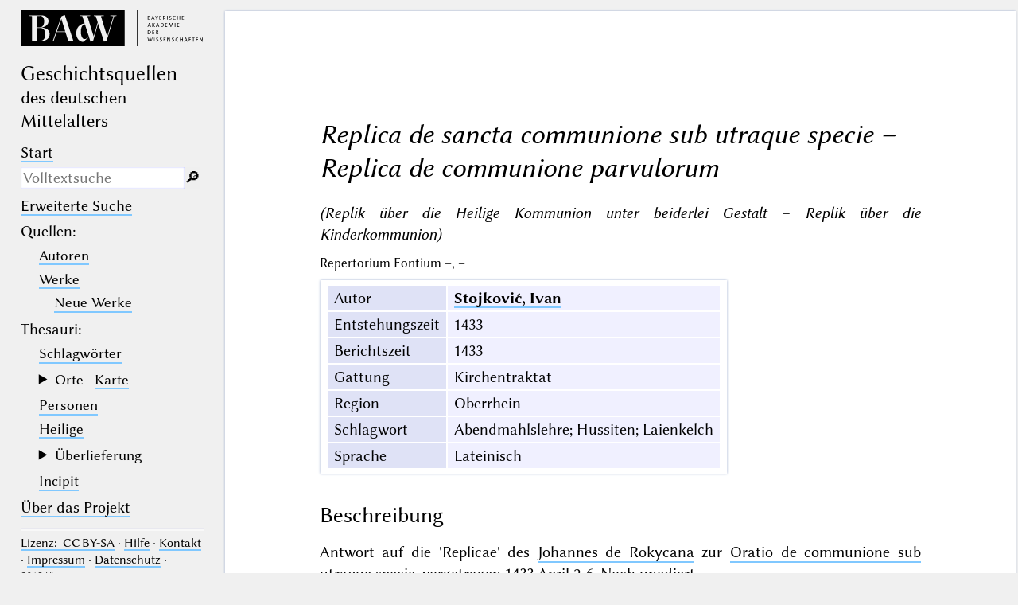

--- FILE ---
content_type: text/html; charset=UTF-8
request_url: https://geschichtsquellen.de/werk/1849
body_size: 4043
content:
<!DOCTYPE html>
<html class="desk" lang="de">
<head>
	<meta charset="utf-8"/>
	<meta content="width=device-width, initial-scale=1.0" name="viewport"/>
	<!-- Licensed under http://www.apache.org/licenses/LICENSE-2.0 - Attribution notice: Development and design by Stefan Müller in 2013 ff. (© http://badw.de) -->
	<link href="/werk/1849" rel="canonical"/>
	<link href="/icons/favicon.ico" rel="icon"/>
	<link href="/cssjs/A/eigen.css?v=1768445195" media="all" rel="stylesheet"/>
	<link href="/cssjs/badw_geschichtsquellen/eigen.css?v=1768445195" media="all" rel="stylesheet"/>
	<script src="/cssjs/A/jquery/jquery.min.js"></script>
	<script src="/cssjs/A/eigen.js?v=1768445195"></script>
	<script src="/cssjs/badw_geschichtsquellen/eigen.js?v=1768445195"></script>
	<title>Geschichtsquellen: Werk/1849</title>
</head>
<body>
<header lang="de">
	<a class="img" href="https://badw.de"><img src="/icons/badw_marke_name.svg" alt="BAdW"/></a>
	<h1>
		Geschichts&#173;quellen
		<small>des deutschen Mittelalters</small>
	</h1>
	<label class="key"><input type="checkbox"/><span class="checked">✕</span><span class="unchecked">☰</span></label>
	<section>
		<nav>
			<ul>
				<li><a href="/start">Start</a></li>
			</ul>
			<form action="/filter" method="get">
				<input type="search" name="text" value="" aria-label="Suchausdruck" placeholder="Volltextsuche"/>
				<div class="droparea shadow">
					<p class="petit">
						<label class="key">
							<input type="checkbox" name="desc" value="1" checked=""/>
							<l- l="de">Nur in Beschreibungs­texten suchen</l->
							<l- l="en">Search only in descriptive texts (not in bibliographical data).</l->
						</label>
					</p>
					<table>
						<tr>
							<th><kbd>_</kbd></th>
							<td>
								<l- l="de">(der Unterstrich) ist Platzhalter für genau ein Zeichen.</l->
								<l- l="en">(the underscore) may be used as a wildcard for exactly one letter or numeral.</l->
							</td>
						</tr>
						<tr>
							<th><kbd>%</kbd></th>
							<td>
								<l- l="de">(das Prozentzeichen) ist Platzhalter für kein, ein oder mehr als ein Zeichen.</l->
								<l- l="en">(the percent sign) may be used as a wildcard for 0, 1 or more letters or numerals.</l->
							</td>
						</tr>
					</table>
					<p class="petit">
						<l- l="de">Ganz am Anfang und ganz am Ende der Sucheingabe sind die Platzhalterzeichen überflüssig.</l->
						<l- l="en">At the very beginning and at the very end of the search input, the wildcard characters are superfluous.</l->
					</p>
				</div><button type="submit">&#128270;&#65038;</button>
			</form>
			<ul>
				<li><a href="/filter"><l- l="de">Erweiterte Suche</l-><l- l="en">Advanced search</l-></a></li>
				<li><l- l="de">Quellen</l-><l- l="en">Sources</l->:</li>
				<li>
					<ul>
						<li><a href="/autor"><l- l="de">Autoren</l-><l- l="en">Authors</l-></a></li>
						<li><a href="/werk"><l- l="de">Werke</l-><l- l="en">Works</l-></a></li>
						<li style="padding-left: 1em"><a href="/werk_neu"><l- l="de">Neue Werke</l-><l- l="en">Recently added</l-></a></li>
					</ul>
				</li>
				<li>Thesauri:</li>
				<li>
					<ul>
						<li><a href="/schlagwort"><l- l="de">Schlagwörter</l-><l- l="en">Keywords</l-></a></li>
						<li class="submenu">
							<details>
								<summary><l- l="de">Orte</l-><l- l="en">Places</l-> <a class="key" href="/ort?geo"><l- l="de">Karte</l-><l- l="en">Map</l-></a></summary>
								<ul>
									<li><a href="/quellenort"><l- l="de">Quellenorte</l-><l- l="en">Source places</l-></a></li>
									<li><a href="/ort"><l- l="de">Alle Orte</l-><l- l="en">All places</l-></a></li>
									<li><a href="/kloster"><l- l="de">Klöster</l-><l- l="en">Monasteries</l-></a></li>
								</ul>
							</details>
						</li>
						<li><a href="/person"><l- l="de">Personen</l-><l- l="en">Persons</l-></a></li>
						<li><a href="/heilig"><l- l="de">Heilige</l-><l- l="en">Saints</l-></a></li>
						<li class="submenu">
							<details>
								<summary><l- l="de">Überlieferung</l-><l- l="en">Transmission</l-></summary>
								<ul>
									<li><a href="/hs"><l- l="de">Handschriften</l-><l- l="en">Manuscripts</l-></a></li>
									<li><a href="/autograph"><l- l="de">Autographe</l-><l- l="en">Autographs</l-></a></li>
									<li><a href="/unikat"><l- l="de">Unikate</l-><l- l="en">Solitary textual witnesses</l-></a></li>
									<li><a href="/unediert"><l- l="de">Unediert</l-><l- l="en">Not edited</l-></a></li>
								</ul>
							</details>
						</li>
						<li><a href="/incipit">Incipit</a></li>
					</ul>
				</li>
				<li><l- l="de"><a rel="noopener noreferrer" target="_blank" href="https://geschichtsquellen.badw.de">Über das Projekt</a></l-><l- l="en"><a rel="noopener noreferrer" target="_blank" href="https://geschichtsquellen.badw.de/en/project.html">About the project</a></l-></li>
			</ul>
		</nav>
		<nav class="extra">
			<hr/>
			<a rel="noopener noreferrer" target="_blank" href="https://creativecommons.org/licenses/by-sa/4.0/"><l- l="de">Lizenz</l-><l- l="en">Licence</l->:&#8199;CC BY-SA</a> ·
			<a href="/hilfe"><l- l="de">Hilfe</l-><l- l="en">Search&#8199;tips</l-></a> ·
			<l- l="de"><a rel="noopener noreferrer" target="_blank" href="https://geschichtsquellen.badw.de/kontakt.html">Kontakt</a></l-><l- l="en"><a rel="noopener noreferrer" target="_blank" href="https://geschichtsquellen.badw.de/en/contact.html">Contact</a></l-> ·
			<l- l="de"><a rel="noopener noreferrer" target="_blank" href="https://badw.de/data/footer-navigation/impressum.html">Impressum</a></l-><l- l="en"><a rel="noopener noreferrer" target="_blank" href="https://badw.de/en/data/footer-navigation/imprint.html">Legal&#8199;disclosure</a></l-> ·
			<l- l="de"><a rel="noopener noreferrer" target="_blank" href="https://badw.de/data/footer-navigation/datenschutz.html">Datenschutz</a></l-><l- l="en"><a rel="noopener noreferrer" target="_blank" href="https://badw.de/en/data/footer-navigation/privacy-statement.html">Privacy&#8199;policy</a></l-> ·
			2019 ff.
			<hr/>
			<b>deutsch</b>
			<a href="/werk/1849?s=en" hreflang="en" lang="en" rel="alternate" title="For this feature to work a cookie will have to be set.">english</a>
		</nav>
		<nav class="extra">
			<button onclick="window.print()" type="button"><l- l="de">Drucken</l-><l- l="en">Print</l-></button>
		</nav>
	</section>
</header>
<main>
<article class="just sheet werk wide">
<h1 id="haupt"><cite>Replica de sancta communione sub utraque specie – Replica de communione parvulorum</cite></h1>
<p><cite>(Replik über die Heilige Kommunion unter beiderlei Gestalt – Replik über die Kinderkommunion)</cite></p>
<p><small>Repertorium Fontium –, –</small></p>
<table class="card mapping">
<tr>
	<th scope="row">Autor</th>
	<td>
		<a href="/autor/1865" id="autor">Stojković, Ivan</a>
	</td>
</tr>
<tr>
	<th scope="row">Entstehungszeit</th>
	<td id="entstehungszeit">1433</td>
</tr>
<tr>
	<th scope="row">Berichtszeit</th>
	<td id="berichtszeit">1433</td>
</tr>
<tr>
	<th scope="row">Gattung</th>
	<td id="gattung">Kirchentraktat</td>
</tr>
<tr>
	<th scope="row">Region</th>
	<td id="region">Oberrhein</td>
</tr>
<tr>
	<th scope="row">Schlagwort</th>
	<td id="schlagwort">Abendmahlslehre; Hussiten; Laienkelch</td>
</tr>
<tr>
	<th scope="row">Sprache</th>
	<td id="sprache">Lateinisch</td>
</tr>
</table>
<h2 data-not-for-ft-desc="">Beschreibung</h2>
<p>Antwort auf die 'Replicae' des <a href="/person/18908?modus=">Johannes de Rokycana</a> zur <a href="/werk/1846">Oratio de communione sub utraque specie</a>, vorgetragen 1433 April 2-6. Noch <a class="unediert">unediert</a>.</p>
<h2 data-not-for-ft-desc="">Handschriften – Mss.</h2>
<ul class="list">
	<li><span data-not-for-ft-desc=""><a href="/hs/29078">Basel, Universitätsbibliothek, A I 29</a>, f. 189r-302r</span> 
	</li>
</ul>
<h3 data-not-for-ft-desc="">Literatur zu den Handschriften allgemein</h3>
<ul class="list">
	<li><lit->A. <a class="last_name">Krchňák</a>, De vita et operibus Ioannis de Ragusio (Lateranum. N.S., 26,3-4), Roma 1960, 64-65</lit-> <span class="anm">Nr. 25</span></li>
	<li><lit->A. <a class="last_name">Krchňák</a> – F. <a class="last_name">Šanjek</a> – M. <a class="last_name">Biskup</a>, Magistri Iohannis (Stojkovic) de Ragusio ordinis praedicatorum Tractatus de ecclesia (Croatica Christiana, 1), Zagreb 1983, xiv-xv</lit-> </li>
</ul>
<h2 data-not-for-ft-desc="">Literatur zum Werk – Comm.</h2>
<ul class="list">
	<li><lit->T. J. <a class="last_name">Šagi-Bunić</a>, Euharistija i crkva u Stojkovićevu bazelskom govoru &quot;De communione sub utraque specie&quot;, in: Misao i djelo Ivana Stojkovića (1390/95-1443). Zbornik radova s Međunarodnog simpozija u Dubrovniku, 26-28. svibnja 1983 (Analecta Croatica Christiana, 20), hg. von F. <a class="last_name">Šanjek</a>, Zagreb 1986, 341-363</lit-> <span class="anm">mit deutscher Zusammenfassung 364-371</span></li>
	<li><lit->R. <a class="last_name">Imbach</a> – P. <a class="last_name">Ladner</a>, Heymericus de Campo: Eucharistietraktat An maior gratia conferatur communicanti sub utraque quam sub una specie. Einleitung und Edition, Freiburger Zeitschrift für Philosophie und Theologie 66 (2019) 213-246 (<a rel="noopener noreferrer" target="_blank" href="https://ld.zdb-services.de/resource/504831-X">ZDB</a> – <a rel="noopener noreferrer" target="_blank" href="https://www.e-periodica.ch/digbib/volumes?UID=fzp-003">ZSdigital</a>)</lit-> <span class="anm">hier 219-222</span></li>
</ul>
<h2 data-not-for-ft-desc=""><a class="key" href="/autor/1865#lit">Literatur zum Autor – Comm. gen.</a></h2>
<h2 data-not-for-ft-desc="">Erwähnungen in Werkartikeln</h2>
<ul class="list" data-not-for-ft-desc="">
    <li><a href="/werk/1655">An maior gracia conferatur communicanti sub utraque specie quam sub una specie (Heymericus de Campo)</a></li>
</ul>
<div class="citebox">
	<dl>
		<dt>Zitiervorschlag:</dt>
		<dd>https://www.geschichtsquellen.de/werk/1849 (Bearbeitungsstand: 01.09.2022)</dd>
		<!-- <dd>https://www.geschichtsquellen.de/werk/1849?version=20240118 (Bearbeitungsstand: 01.09.2022)</dd> -->
	</dl>
</div>
<p><a class="key" href="https://geschichtsquellen.badw.de/kontakt.html">Korrekturen / Ergänzungen melden</a></p>
</article>
</main><script type="text/javascript">// by Matomo
	var _paq = window._paq || [];
	_paq.push(["setDomains", "*.geschichtsquellen.de"]);
	_paq.push(['trackPageView']);
	_paq.push(['enableLinkTracking']);
	_paq.push(['disableCookies']);
	(function() {
		var u="//webstats.badw.de/";
		_paq.push(['setTrackerUrl', u+'matomo.php']);
		_paq.push(['setSiteId', '25']);
		var d=document, g=d.createElement('script'), s=d.getElementsByTagName('script')[0];
		g.type='text/javascript'; g.async=true; g.defer=true; g.src=u+'matomo.js'; s.parentNode.insertBefore(g,s);
	})();
</script>
<noscript><img src="//webstats.badw.de/matomo.php?idsite=25&amp;rec=1" style="border: 0" alt=""/></noscript>
</body>
</html>
